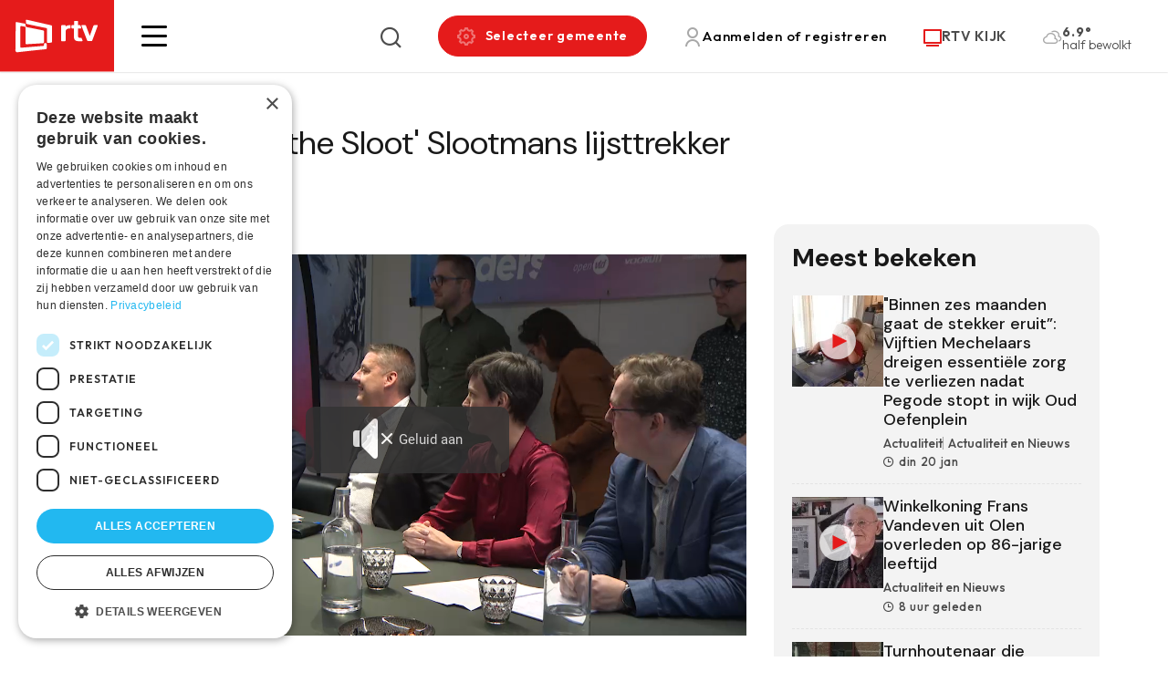

--- FILE ---
content_type: text/html; charset=UTF-8
request_url: https://www.rtv.be/ronny-vote-sloot-slootmans-lijsttrekker-samen-anders
body_size: 91843
content:


<!DOCTYPE html>
<html lang="nl" dir="ltr" prefix="og: https://ogp.me/ns#">
  <head>
    <meta charset="utf-8" />
<meta name="description" content="Ronny Slootmans wordt de nieuwe lijsttrekker van Samen Anders in Sint-Katelijne-Waver bij de gemeenteraadsverkiezingen van 2024. Katrien Willems krijgt de tweede plaats en Tom Ongena komt op drie." />
<link rel="canonical" href="https://www.rtv.be/ronny-vote-sloot-slootmans-lijsttrekker-samen-anders" />
<meta property="og:image" content="https://www.rtv.be/sites/default/files/178773_samen_anders_skw.jpg" />
<link rel="manifest" href="/manifest.json" />
<meta name="theme-color" content="#ffffff" />
<meta name="Generator" content="Drupal 10 (https://www.drupal.org)" />
<meta name="MobileOptimized" content="width" />
<meta name="HandheldFriendly" content="true" />
<meta name="viewport" content="width=device-width, initial-scale=1.0" />
<script>var ct_check_js_val = '28e39519a0c60c1d095c1a4793c221d5';var drupal_ac_antibot_cookie_value = '036818e1a9c92cc6b4f78cd1d0bbe9b8e0c534a9629948e6bd82baf763d363bc';var ct_use_cookies = 1;var ct_use_alt_cookies = 0;var ct_capture_buffer = 0;</script>
<link rel="icon" href="/themes/custom/iiotheme/favicon.ico" type="image/vnd.microsoft.icon" />

    <title>Ronny &#039;vote for the Sloot&#039; Slootmans lijsttrekker Samen Anders | RTV</title>
    <link rel="stylesheet" media="all" href="/sites/default/files/css/css_b1yLeRYv4zdd_5JEUveB2AEgAVgVV7upb5lCmxeWF7c.css?delta=0&amp;language=nl&amp;theme=iiotheme&amp;include=eJx1jkEOgzAMBD8UkSdFhljEqhNbtkNFX1_g0lMvq53RHnbFCLTishFw8QZGYy_rjJDh2ePkixORRMOOuQONHw2xDkwfTAoGu4E2z9WmAi8_s8yhc2XyhjVZHIXhlBme714xgPjRB1WUfF14gV4TNJghyRFsawWUys2bdGUMzH98Ogjfnp9cutTJ-AWDR1rx" />
<link rel="stylesheet" media="all" href="https://cdnjs.cloudflare.com/ajax/libs/normalize/8.0.1/normalize.min.css" />
<link rel="stylesheet" media="all" href="/sites/default/files/css/css_Zdl06wfEuGJM24h8Vu6nRnMIQ0tQwur3NwGzOlLYfF4.css?delta=2&amp;language=nl&amp;theme=iiotheme&amp;include=eJx1jkEOgzAMBD8UkSdFhljEqhNbtkNFX1_g0lMvq53RHnbFCLTishFw8QZGYy_rjJDh2ePkixORRMOOuQONHw2xDkwfTAoGu4E2z9WmAi8_s8yhc2XyhjVZHIXhlBme714xgPjRB1WUfF14gV4TNJghyRFsawWUys2bdGUMzH98Ogjfnp9cutTJ-AWDR1rx" />

    <script type="application/json" data-drupal-selector="drupal-settings-json">{"path":{"baseUrl":"\/","pathPrefix":"","currentPath":"node\/72108","currentPathIsAdmin":false,"isFront":false,"currentLanguage":"nl"},"pluralDelimiter":"\u0003","suppressDeprecationErrors":true,"gtag":{"tagId":"","consentMode":false,"otherIds":[],"events":[],"additionalConfigInfo":[]},"ajaxPageState":{"libraries":"[base64]","theme":"iiotheme","theme_token":null},"ajaxTrustedUrl":{"form_action_p_pvdeGsVG5zNF_XLGPTvYSKCf43t8qZYSwcfZl2uzM":true,"\/zoeken":true},"gtm":{"tagId":null,"settings":{"data_layer":"dataLayer","include_environment":false},"tagIds":["GTM-W8XM53W"]},"dataLayer":{"defaultLang":"nl","languages":{"en":{"id":"en","name":"Engels","direction":"ltr","weight":0},"nl":{"id":"nl","name":"Dutch","direction":"ltr","weight":1}}},"pwa_service_worker":{"cache_version":"2.1.0-beta7-v1","installPath":"\/service-worker-data","scope":"\/"},"s_pushengage":{"pushengage_key":"0b845060-97de-49cb-858d-e9b1503efb1f"},"statistics":{"data":{"nid":"72108"},"url":"\/core\/modules\/statistics\/statistics.php"},"search_api_autocomplete":{"search":{"auto_submit":true}},"user":{"uid":0,"permissionsHash":"283808272fda07e0b58502d9125ba8bdc34da69097faa47345ccea342cdb198e"}}</script>
<script src="/sites/default/files/js/js_oXBFKbk_LZHi8j35OmrHOB7EXKhELuSITdpMGYaRlbM.js?scope=header&amp;delta=0&amp;language=nl&amp;theme=iiotheme&amp;include=[base64]"></script>
<script src="/modules/contrib/google_tag/js/gtag.js?t8wg6x"></script>
<script src="/modules/contrib/google_tag/js/gtm.js?t8wg6x"></script>
<script src="/sites/default/files/js/js_-5lG61LWd8SUzCByv2ts_dXeNJmO_oxIEz6n35AUHcQ.js?scope=header&amp;delta=3&amp;language=nl&amp;theme=iiotheme&amp;include=[base64]"></script>

    <link rel="apple-touch-icon" sizes="180x180" href="/themes/custom/iiotheme/dist/img/favicons/apple-touch-icon.png">
    <link rel="icon" type="image/png" sizes="32x32" href="/themes/custom/iiotheme/dist/img/favicons/favicon-32x32.png">
    <link rel="icon" type="image/png" sizes="16x16" href="/themes/custom/iiotheme/dist/img/favicons/favicon-16x16.png">
    <link rel="manifest" href="/themes/custom/iiotheme/dist/img/favicons/site.webmanifest">
    <link rel="mask-icon" href="/themes/custom/iiotheme/dist/img/favicons/safari-pinned-tab.svg" color="#e51b1b">
    <meta name="msapplication-TileColor" content="#e51b1b">
    <meta name="theme-color" content="#e51b1b">
  </head>
  <body class="path-node page-node-type-article">
    <a href="#main-content" class="visually-hidden focusable skip-link">Skip to main content</a>
    <noscript><iframe src="https://www.googletagmanager.com/ns.html?id=GTM-W8XM53W"
                  height="0" width="0" style="display:none;visibility:hidden"></iframe></noscript>

      <div class="dialog-off-canvas-main-canvas" data-off-canvas-main-canvas>
    
<div class="layout-container off-canvas__content">
      <header role="banner" class="header bg-color--white">
      <div class="header__inner display-flex align-items--center">
        
  

<div id="block-iiotheme-site-branding" class="block block-system block-system-branding-block">
  
  
        <div class="block-system-branding-block__desktop">
      <a href="/" rel="home">
        <img src="/themes/custom/iiotheme/logo.svg" alt="Home"/>
      </a>
    </div>
    <div class="block-system-branding-block__mobile">
      <a href="/" rel="home">
        <img src="/themes/custom/iiotheme/dist/img/logo-mobile.svg" alt="Home" />
      </a>
    </div>
  </div>


        <div class="header__inner__content display-flex justify-content--between align-items--center">
          <div class="hamburger-wrapper">
            <a class="hamburger" role="button" data-page-overlay-trigger>
              <div class="hamburger__inner"></div>
            </a>
          </div>
          
  

<div id="block-iiotheme-customsearch" class="block block-rtv-blocks block-custom-search search-form">
  
  
      <div class="search-form__trigger" data-search-form-trigger><i class="icon icon--search"></i></div><div class="search-form__content" data-search-form-dropdown=""><div class="search-form__close" data-search-form-trigger><i class="icon icon--remove icon--standalone"></i></div><form class="views-exposed-form" data-drupal-selector="views-exposed-form-search-default" action="/zoeken" method="get" id="views-exposed-form-search-default" accept-charset="UTF-8">
  <div class="js-form-item form-item js-form-type-search-api-autocomplete form-item-zoek js-form-item-zoek">
      

<label for="edit-zoek">Zoeken </label>
        <input data-drupal-selector="edit-zoek" data-search-api-autocomplete-search="search" class="form-autocomplete form-text" data-autocomplete-path="/search_api_autocomplete/search?display=default&amp;&amp;filter=zoek" type="text" id="edit-zoek" name="zoek" value="" size="30" maxlength="128" />

        </div>
<div data-drupal-selector="edit-actions" class="form-actions js-form-wrapper form-wrapper" id="edit-actions--3">
<button data-drupal-selector="edit-submit-search" type="submit" id="edit-submit-search" value="Zoeken" class="button js-form-submit form-submit button--default">
  Zoeken 
</button>
</div>


</form>
</div>

  </div>


<div id="block-iiotheme-rtvmytown" class="block block-rtv-blocks block-my-town my-town">
  
  
      <button data-my-town-trigger="" class="button my-town__trigger"><i class="icon icon--cog icon--standalone"></i><span>Selecteer gemeente</span></button>
<div class="my-town__dropdown" data-my-town-dropdown=""><div class="my-town__close" data-my-town-trigger><i class="icon icon--remove icon--standalone"></i></div><form class="rtv-select-city" data-drupal-selector="rtv-select-city" action="/ronny-vote-sloot-slootmans-lijsttrekker-samen-anders" method="post" id="rtv-select-city" accept-charset="UTF-8">
  <div class="js-form-item form-item js-form-type-select form-item-region js-form-item-region">
      

<label for="edit-region--2">Regio </label>
        <select data-drupal-selector="edit-region" id="edit-region--2" name="region" class="form-select"><option value="0"> Alle regio&#039;s</option><option value="45">Arendonk</option><option value="66">Baarle-Hertog</option><option value="46">Balen</option><option value="64">Beerse</option><option value="60">Berlaar</option><option value="51">Bonheiden</option><option value="43">Bornem</option><option value="38">Dessel</option><option value="42">Duffel</option><option value="29">Geel</option><option value="65">Grobbendonk</option><option value="36">Heist-op-den-Berg</option><option value="30">Herentals</option><option value="50">Herenthout</option><option value="41">Herselt</option><option value="53">Hoogstraten</option><option value="40">Hulshout</option><option value="52">Kasterlee</option><option value="26">Kempen</option><option value="58">Laakdal</option><option value="33">Lier</option><option value="34">Lille</option><option value="27">Mechelen</option><option value="55">Meerhout</option><option value="56">Merksplas</option><option value="47">Mol</option><option value="62">Nijlen</option><option value="44">Olen</option><option value="59">Oud-Turnhout</option><option value="48">Putte</option><option value="63">Puurs</option><option value="74">Puurs-Sint-Amands</option><option value="35">Ravels</option><option value="57">Retie</option><option value="61">Rijkevorsel</option><option value="4">Rivierenland</option><option value="49">Sint-Amands</option><option value="54">Sint-Katelijne-Waver</option><option value="39">Turnhout</option><option value="68">Vlaanderen</option><option value="28">Vorselaar</option><option value="67">Vosselaar</option><option value="31">Westerlo</option><option value="32">Willebroek</option></select>
        </div>

<button data-drupal-selector="edit-submit" type="submit" id="edit-submit--3" name="op" value="Bewaar voorkeuren" class="button js-form-submit form-submit button--default">
  Bewaar voorkeuren 
</button>
<input autocomplete="off" data-drupal-selector="form-ytlg7zmwf13xaie7jz76mjdhskxjhignikrq3hfvmbi" type="hidden" name="form_build_id" value="form-ytLG7Zmwf13XaiE7Jz76MjDhSkXJHIGNIkRQ3HFVMbI" />
<input data-drupal-selector="edit-rtv-select-city" type="hidden" name="form_id" value="rtv_select_city" />

</form>
</div>

  </div>


<div id="block-iiotheme-rtvmyaccount" class="block block-rtv-blocks block-my-account my-account">
  
  
      <button class="button my-account__trigger" data-my-account-trigger><i class="icon icon--user icon--standalone"></i><span>Aanmelden of registreren</span></button><div class="my-account__overlay" data-my-account-overlay=""></div>
<div class="my-account__overlay-content" data-my-account-overlay-content=""><div class="my-account__overlay-content__close" data-my-account-trigger><i class="icon icon--remove icon--standalone"></i></div><div class="my-account__overlay-content__block my-account__overlay-content__login" data-my-account-login>  <h2 class="h1">Hallo</h2>
  <div class="my-account__overlay-content__description">Meld je aan om je voorkeuren te bewaren</div>
  <div class="my-account__overlay-content__form"><form class="user-login-form" data-drupal-selector="user-login-form" action="/ronny-vote-sloot-slootmans-lijsttrekker-samen-anders" method="post" id="user-login-form" accept-charset="UTF-8">
  <div class="js-form-item form-item js-form-type-email form-item-name js-form-item-name">
      

<label for="edit-name" class="js-form-required form-required">E-mail  <span class="required">*</span></label>
        <input autocorrect="none" autocapitalize="none" spellcheck="false" autofocus="autofocus" autocomplete="username" data-drupal-selector="edit-name" aria-describedby="edit-name--description" type="email" id="edit-name" name="name" value="" size="60" maxlength="254" class="form-email required" required="required" aria-required="true" />

            <div id="edit-name--description" class="description">
      Geef je e-mail adres op waarmee je geregistreerd bent.
    </div>
  </div>
<div class="js-form-item form-item js-form-type-password form-item-pass js-form-item-pass">
      

<label for="edit-pass" class="js-form-required form-required">wachtwoord  <span class="required">*</span></label>
        <input autocomplete="current-password" data-drupal-selector="edit-pass" aria-describedby="edit-pass--description" type="password" id="edit-pass" name="pass" size="60" maxlength="128" class="form-text required" required="required" aria-required="true" />

            <div id="edit-pass--description" class="description">
      Geef het wachtwoord op dat bij je e-mail adres hoort.
    </div>
  </div>
<input autocomplete="off" data-drupal-selector="form-gbalqt98wibmjot-yxfljjsczqxsjtufyj2py5ncula" type="hidden" name="form_build_id" value="form-GBalQt98WiBmJoT_yXFLJJSCZqxSjTUfyj2Py5NculA" />
<input data-drupal-selector="edit-user-login-form" type="hidden" name="form_id" value="user_login_form" />
<div data-drupal-selector="edit-actions" class="form-actions js-form-wrapper form-wrapper" id="edit-actions">
<button class="button--primary button-login button js-form-submit form-submit button--default" data-drupal-selector="edit-submit" type="submit" id="edit-submit" name="op" value="Aanmelden">
  Aanmelden 
</button>
<a href="/user/password" class="forgot-password-link">Wachtwoord vergeten?</a></div>

</form>
</div>
  <div class="my-account__overlay-content__bottom"><h3>Nog geen account? Registreer hier</h3><button data-my-account-switcher="" class="button button--default">Maak een gratis account</button>
</div>
</div><div class="my-account__overlay-content__block my-account__overlay-content__register display-none" data-my-account-register>  <h2 class="h1">Maak een account aan</h2>
  <div class="my-account__overlay-content__description">Maak hier een account aan</div>
  <div class="my-account__overlay-content__form"><form class="user-register-form user-form" data-user-info-from-browser data-drupal-selector="user-register-form" action="/ronny-vote-sloot-slootmans-lijsttrekker-samen-anders" method="post" id="user-register-form" accept-charset="UTF-8">
  <div class="field--type-string field--name-field-first-name field--widget-string-textfield js-form-wrapper form-wrapper" data-drupal-selector="edit-field-first-name-wrapper" id="edit-field-first-name-wrapper">      <div class="js-form-item form-item js-form-type-textfield form-item-field-first-name-0-value js-form-item-field-first-name-0-value">
      

<label for="edit-field-first-name-0-value" class="js-form-required form-required">Voornaam  <span class="required">*</span></label>
        <input class="js-text-full text-full form-text required" data-drupal-selector="edit-field-first-name-0-value" type="text" id="edit-field-first-name-0-value" name="field_first_name[0][value]" value="" size="60" maxlength="255" placeholder="" required="required" aria-required="true" />

        </div>

  </div>
<input autocomplete="off" data-drupal-selector="form-wcu7-fls54y-ili4svw-p-8-crchrthxnwxf9bbkhm" type="hidden" name="form_build_id" value="form-Wcu7_flS54Y_ILI4SvW_P__8-CrCHRThxNWxf9bbkHM" />
<input data-drupal-selector="edit-user-register-form" type="hidden" name="form_id" value="user_register_form" />
<div class="field--type-string field--name-field-last-name field--widget-string-textfield js-form-wrapper form-wrapper" data-drupal-selector="edit-field-last-name-wrapper" id="edit-field-last-name-wrapper">      <div class="js-form-item form-item js-form-type-textfield form-item-field-last-name-0-value js-form-item-field-last-name-0-value">
      

<label for="edit-field-last-name-0-value" class="js-form-required form-required">Familienaam  <span class="required">*</span></label>
        <input class="js-text-full text-full form-text required" data-drupal-selector="edit-field-last-name-0-value" type="text" id="edit-field-last-name-0-value" name="field_last_name[0][value]" value="" size="60" maxlength="255" placeholder="" required="required" aria-required="true" />

        </div>

  </div>
<div data-drupal-selector="edit-account" id="edit-account" class="js-form-wrapper form-wrapper"><div class="js-form-item form-item js-form-type-email form-item-mail js-form-item-mail">
      

<label for="edit-mail" class="js-form-required form-required">E-mail  <span class="required">*</span></label>
        <input data-drupal-selector="edit-mail" aria-describedby="edit-mail--description" type="email" id="edit-mail" name="mail" value="" size="60" maxlength="254" class="form-email required" required="required" aria-required="true" />

            <div id="edit-mail--description" class="description">
      Het e-mailadres wordt niet openbaar gemaakt. We sturen je enkel meldingen waarvoor jij goedkeuring hebt gegeven en meldingen die nodig zijn om je account te beheren.
    </div>
  </div>
<div class="js-form-item form-item js-form-type-select form-item-region js-form-item-region">
      

<label for="edit-region">Selecteer jouw regio </label>
        <select data-drupal-selector="edit-region" id="edit-region" name="region" class="form-select"><option value="45">Arendonk</option><option value="66">Baarle-Hertog</option><option value="46">Balen</option><option value="64">Beerse</option><option value="60">Berlaar</option><option value="51">Bonheiden</option><option value="43">Bornem</option><option value="38">Dessel</option><option value="42">Duffel</option><option value="29">Geel</option><option value="65">Grobbendonk</option><option value="36">Heist-op-den-Berg</option><option value="30">Herentals</option><option value="50">Herenthout</option><option value="41">Herselt</option><option value="53">Hoogstraten</option><option value="40">Hulshout</option><option value="52">Kasterlee</option><option value="26">Kempen</option><option value="58">Laakdal</option><option value="33">Lier</option><option value="34">Lille</option><option value="27">Mechelen</option><option value="55">Meerhout</option><option value="56">Merksplas</option><option value="47">Mol</option><option value="62">Nijlen</option><option value="44">Olen</option><option value="59">Oud-Turnhout</option><option value="48">Putte</option><option value="63">Puurs</option><option value="74">Puurs-Sint-Amands</option><option value="35">Ravels</option><option value="57">Retie</option><option value="61">Rijkevorsel</option><option value="4">Rivierenland</option><option value="49">Sint-Amands</option><option value="54">Sint-Katelijne-Waver</option><option value="39">Turnhout</option><option value="68">Vlaanderen</option><option value="28">Vorselaar</option><option value="67">Vosselaar</option><option value="31">Westerlo</option><option value="32">Willebroek</option></select>
        </div>
<fieldset class="form-item-topics fieldgroup form-composite js-form-item form-item js-form-wrapper form-wrapper" data-drupal-selector="edit-topics" id="edit-topics--wrapper">
      <legend>
    <span class="fieldset-legend">Selecteer jouw interesses</span>
  </legend>
  <div class="fieldset-wrapper">
                <div id="edit-topics" class="form-checkboxes"><div class="js-form-item form-item js-form-type-checkbox form-item-topics-197 js-form-item-topics-197">
        <input class="form-item-topics form-checkbox" data-drupal-selector="edit-topics-197" type="checkbox" id="edit-topics-197" name="topics[197]" value="197" />

        

<label for="edit-topics-197" class="option">Actualiteit en Nieuws </label>
      </div>
<div class="js-form-item form-item js-form-type-checkbox form-item-topics-200 js-form-item-topics-200">
        <input class="form-item-topics form-checkbox" data-drupal-selector="edit-topics-200" type="checkbox" id="edit-topics-200" name="topics[200]" value="200" />

        

<label for="edit-topics-200" class="option">Entertainment en ontspanning </label>
      </div>
<div class="js-form-item form-item js-form-type-checkbox form-item-topics-202 js-form-item-topics-202">
        <input class="form-item-topics form-checkbox" data-drupal-selector="edit-topics-202" type="checkbox" id="edit-topics-202" name="topics[202]" value="202" />

        

<label for="edit-topics-202" class="option">Gezondheid en welzijn </label>
      </div>
<div class="js-form-item form-item js-form-type-checkbox form-item-topics-211 js-form-item-topics-211">
        <input class="form-item-topics form-checkbox" data-drupal-selector="edit-topics-211" type="checkbox" id="edit-topics-211" name="topics[211]" value="211" />

        

<label for="edit-topics-211" class="option">Mobiliteit en Verkeer </label>
      </div>
<div class="js-form-item form-item js-form-type-checkbox form-item-topics-207 js-form-item-topics-207">
        <input class="form-item-topics form-checkbox" data-drupal-selector="edit-topics-207" type="checkbox" id="edit-topics-207" name="topics[207]" value="207" />

        

<label for="edit-topics-207" class="option">Regionale sport </label>
      </div>
</div>

          </div>
</fieldset>
</div>
<div data-drupal-selector="edit-actions" class="form-actions js-form-wrapper form-wrapper" id="edit-actions--2">
<button class="button--primary button js-form-submit form-submit button--default" data-drupal-selector="edit-submit" type="submit" id="edit-submit--2" name="op" value="Maak een nieuw account">
  Maak een nieuw account 
</button>
</div>

</form>
</div>
</div></div>

  </div>


<div id="block-iiotheme-rtvlivetv" class="block block-rtv-blocks block-live-tv live-tv">
  
  
      <div class="live-tv__trigger"><a href="/rtv-kijk"><i class="icon icon--tv icon--standalone"></i><span>RTV KIJK</span></a></div>

  </div>


<div id="block-iiotheme-rtvweather" class="block block-rtv-blocks block-weather weather">
  
  
      <div class="weather__wrapper"><div class="weather__icon"><i class="icon icon--04n"></i></div><div class="weather__content"><div class="weather__temperature">6.9°</div><div class="weather__description">half bewolkt</div></div></div>
  </div>


        </div>
      </div>
    </header>
  
  <main role="main">
    <a id="main-content" tabindex="-1"></a>

    
          <div class="layout-highlighted">
        
  <div data-drupal-messages-fallback class="hidden"></div>


      </div>
    
          <div class="layout-content">
        
  

<div id="block-iiotheme-content" class="block block-system block-system-main-block">
  
  
      

<article  data-history-node-id="72108" class="article-full" data-tms-scrolltracking-percent="0,25,50,75,100" data-tms-scrolltracking-type="reading">
  
  
  <main>
    







  
  <section  class="rtv-layouts rtv-layouts--entity-type-article rtv-layouts__detail">
    <div class="container">
      <div class="rtv-layouts__inner">
        <div class="rtv-layouts__section">
                      <div  class="rtv-layouts__region rtv-layouts__region__ad">
              

<div class="block block-rtv-blocks block-ad-content-main">
  
  
      <div class="ad-wrapper ad-wrapper__top-of-page-big"> <!-- Revive Adserver Asynchronous JS Tag - Generated with Revive Adserver v5.3.0 --><ins data-revive-zoneid="12" data-revive-categories="" data-revive-tags="" data-revive-tvshows="" data-revive-regions=""" data-revive-id="3a18b9aba30490c97b35977373bd8cbb"></ins><script async src="https://www.rtv.be/adsweb/www/delivery/asyncjs.php"></script></div>
  </div>

            </div>
                                          <div  class="rtv-layouts__region rtv-layouts__region__top">
              

<div class="block block-system block-system-breadcrumb-block">
  
  
      

  </div>


<div class="block block-layout-builder block-field-blocknodearticlefield-article-ispartner">
  
  
      

<div class="article-full__partner node-full-partner">
      
  </div>

  </div>


<div class="block block-layout-builder block-field-blocknodearticletitle">
  
  
      

<div class="article-full__title margin-children-none margin-bottom-10">
  <h1>
          Ronny &#039;vote for the Sloot&#039; Slootmans lijsttrekker Samen Anders
      </h1>
</div>

  </div>

            </div>
                                <div  class="rtv-layouts__region rtv-layouts__region__content">
              

<div class="block block-layout-builder block-field-blocknodearticlefield-date">
  
  
      

<div class="article-full__date node-full-date">
      <i class="icon icon--clock"></i>vrij 1 Dec 2023
  </div>

  </div>


<div class="block block-rtv-blocks block-header-image-video-article">
  
  
      



<div  class="article-full-visual article-full__visual">
      <div class="article-full-visual__video">
      <div class="article-full-visual__video__inner">
                  <div class="article-full-visual__video__overlay-image image-children-display-block" data-shaka-player-image>
            

<div class="media media--type-image media--view-mode-article-full">
  
  


            <div class="field field--name-field-media-image field--type-image field--label-hidden field__item">    <picture>
                  <source srcset="/sites/default/files/styles/article_full_xl/public/178773_samen_anders_skw.jpg.webp?itok=T7w3Ls6R 1x, /sites/default/files/styles/article_full_xl_x2/public/178773_samen_anders_skw.jpg.webp?itok=hJdlunWl 2x" media="all and (min-width: 1200px)" type="image/webp" width="877" height="507"/>
              <source srcset="/sites/default/files/styles/article_full_lg/public/178773_samen_anders_skw.jpg.webp?itok=3wa5u8b- 1x, /sites/default/files/styles/article_full_lg_x2/public/178773_samen_anders_skw.jpg.webp?itok=LqzQQeZe 2x" media="all and (min-width: 992px)" type="image/webp" width="680" height="399"/>
              <source srcset="/sites/default/files/styles/article_full_md/public/178773_samen_anders_skw.jpg.webp?itok=uHm4qmQg 1x" media="all and (min-width: 768px)" type="image/webp" width="565" height="326"/>
              <source srcset="/sites/default/files/styles/article_full_sm/public/178773_samen_anders_skw.jpg.webp?itok=C143Cb_W 1x" media="all and (min-width: 576px)" type="image/webp" width="737" height="541"/>
              <source srcset="/sites/default/files/styles/article_full_xs/public/178773_samen_anders_skw.jpg.webp?itok=Fu1OFbfI 1x" media="all and (min-width: 0px)" type="image/webp" width="546" height="400"/>
                  <img loading="lazy" width="546" height="400" src="/sites/default/files/styles/article_full_xs/public/178773_samen_anders_skw.jpg.webp?itok=Fu1OFbfI" />

  </picture>

</div>
      
</div>


            <div class="article-full-visual__video__play-button">
              <svg width="21" height="20" viewBox="0 0 21 20" fill="none" xmlns="http://www.w3.org/2000/svg">
<path d="M0.5 19.9999V-5.34058e-05L20.5 9.99995L0.5 19.9999Z" fill="#E51B1B"/>
</svg>
            </div>
          </div>
                <div class="article-full-visual__video__shaka" data-shaka-player-video>
          

<div class="media media--type-video media--view-mode-article-full">
  
  


            <div class="field field--name-field-streaming-url field--type-link field--label-hidden field__item"><div id="shaka-container-1" class="shaka-container" style="max-width:40em">
  <div class="adContainer adContainer1" style="position:relative;">
    <div class="resume" style="background-color:#333;padding:10px;color:#FFF;position:absolute;left:10px;top:10px;text-decoration:underline;display:none;cursor:pointer;">Afspelen</div>
  </div>
  <button class="custom-mute"><div class="icon"></div><div class="content">Geluid aan</div></button>
  <video class="video" style="width:100%;height:100%;" data-mp4="https://rtvbe.ams3.digitaloceanspaces.com/2023/20231201_samenanders_katelijne.mp4" data-num="1" data-revive-url="https://www.rtv.be/vastProxy.php?zoneId=14" data-tms-video-percent="0,25,50,75,90" playsinline>
  </video>
</div>
<div id="companion"></div>
</div>
      
</div>

        </div>
      </div>
          </div>
  
    

</div>

  </div>


<div class="block block-layout-builder block-field-blocknodearticlebody">
  
  
      

<div class="article-full__intro text-formatted text-type--lead">
      Ronny Slootmans wordt de nieuwe lijsttrekker van Samen Anders in Sint-Katelijne-Waver bij de gemeenteraadsverkiezingen van 2024. Katrien Willems krijgt de tweede plaats en Tom Ongena komt op drie.

  </div>

  </div>


<div class="block block-layout-builder block-extra-field-blocknodearticlesharing-buttons node-full-share margin-top-30">
  
          <h3>Deel dit artikel</h3>
      
      

<div class="social-sharing-buttons">
        <a href="https://www.facebook.com/sharer/sharer.php?u=https://www.rtv.be/ronny-vote-sloot-slootmans-lijsttrekker-samen-anders&amp;title=Ronny &#039;vote for the Sloot&#039; Slootmans lijsttrekker Samen Anders" target="_blank" title="Share to Facebook" aria-label="Share to Facebook" class="social-sharing-buttons__button share-facebook" rel="noopener">
      <i class="icon icon--standalone icon--facebook"></i>
    </a>
  
        <a href="https://twitter.com/intent/tweet?text=Ronny &#039;vote for the Sloot&#039; Slootmans lijsttrekker Samen Anders+https://www.rtv.be/ronny-vote-sloot-slootmans-lijsttrekker-samen-anders" target="_blank" title="Share to X" aria-label="Share to X" class="social-sharing-buttons__button share-x" rel="noopener">
      <i class="icon icon--standalone icon--twitter"></i>
    </a>
  
        <a href="https://www.linkedin.com/sharing/share-offsite/?url=https://www.rtv.be/ronny-vote-sloot-slootmans-lijsttrekker-samen-anders" target="_blank" title="Share to Linkedin" aria-label="Share to Linkedin" class="social-sharing-buttons__button share-linkedin" rel="noopener">
      <i class="icon icon--standalone icon--linkedin"></i>
    </a>
  
   <a data-share-mobile-trigger class="social-sharing-buttons__button share-mobile" href="#" title="Meer">Meer</a>
</div>

  </div>


<div class="block block-layout-builder block-field-blocknodearticlefield-paragraphs">
  
  
      

  


  <div class="pg--first paragraph pg--text paragraph--view-mode--default margin-paragraph">
                  <div class="pg--text__title margin-children-none margin-bottom-15">
          


    


  <h2 class="h3">
          

      </h2>

        </div>
                    <div class="pg--text__text">
          


            <div class="field field--name-field-text field--type-text-long field--label-hidden field__item"><p>Samen Anders ontstond elf&nbsp;jaar geleden door een samengaan van Vooruit, Open VLD en enkele onafhankelijken. De eerste zes jaar zaten ze in de meerderheid en nu al vijf jaar in de oppositie.<br />
Bij de vorige verkiezingen kreeg Ronny Slootmans de meeste voorkeurstemmen. Hij wordt dan ook de nieuwe lijsttrekker van de partij.</p>

<p>De partij wil vooral inzetten op inspraak door de burger. En ook de dossiers van openbare gebouwen willen ze nieuw leven inblazen. Volgens hen wachen al te veel gebouwen te lang op renovatie.&nbsp;</p>

<p><strong>Foto: RTV</strong></p>
</div>
      
        </div>
            
      
      </div>


  </div>


<div class="block block-rtv-blocks block-tags-list-article tags-list margin-top-30 margin-bottom-30">
  
  
      <ul><li><a href="/taxonomy/term/134" class="tag tag--type-pill">Politiek</a></li><li><a href="/regio/mechelen" class="tag tag--type-pill">Mechelen</a></li><li><a href="/regio/sint-katelijne-waver" class="tag tag--type-pill">Sint-Katelijne-Waver</a></li></ul>
  </div>


<div class="block block-rtv-blocks block-ad-content-main">
  
  
      <div class="ad-wrapper ad-wrapper__responsive-ad"><div class="ad-mobile" style="display:none;"><!-- Revive Adserver Asynchronous JS Tag - Generated with Revive Adserver v5.3.0 --><ins data-revive-zoneid="6" data-revive-categories="" data-revive-tags="" data-revive-tvshows="" data-revive-regions=""" data-revive-id="3a18b9aba30490c97b35977373bd8cbb"></ins><script async src="https://www.rtv.be/adsweb/www/delivery/asyncjs.php"></script></div><div class="ad-desktop" style="display:none;"><!-- Revive Adserver Asynchronous JS Tag - Generated with Revive Adserver v5.3.0 --><ins data-revive-zoneid="12" data-revive-categories="" data-revive-tags="" data-revive-tvshows="" data-revive-regions=""" data-revive-id="3a18b9aba30490c97b35977373bd8cbb"></ins><script async src="https://www.rtv.be/adsweb/www/delivery/asyncjs.php"></script></div></div>
  </div>

            </div>
                                <div  class="rtv-layouts__region rtv-layouts__region__sidebar">
              

<div class="most-viewed bg-color--light-grey">
  
      <h4 class="h2">Meest bekeken</h4>
    
      <div class="views-element-container"><div class="js-view-dom-id-b4a7e8392c126e5c2ced0578d758f8cb099c8034e3cd0648c7d53026a16c2458">
  
  
  

  
  
  

      <div class="views-row">






<div  data-history-node-id="133844" class="card-article card-article--type-teaser-small">
  <a href="/actualiteit-actualiteit-en-nieuws/binnen-zes-maanden-gaat-de-stekker-eruit-vijftien-mechelaars" class="card-article__wrapper">
          <div class="card-article__media image-children-display-block">
        


            <div class="field field--name-field-media-image field--type-entity-reference field--label-hidden field__item">

<div class="media media--type-image media--view-mode-article-teaser-small">
  
  


            <div class="field field--name-field-media-image field--type-image field--label-hidden field__item">    <picture>
                  <source srcset="/sites/default/files/styles/article_xs/public/22909_WhatsApp%20Image%202026-01-20%20at%2013.31.39.jpeg.webp?itok=gLAJl5BZ 1x" type="image/webp" width="100" height="100"/>
                  <img loading="lazy" srcset="/sites/default/files/styles/article_xs/public/22909_WhatsApp%20Image%202026-01-20%20at%2013.31.39.jpeg.webp?itok=gLAJl5BZ 1x" width="100" height="100" src="/sites/default/files/styles/article_xs/public/22909_WhatsApp%20Image%202026-01-20%20at%2013.31.39.jpeg.webp?itok=gLAJl5BZ" alt="Gino Van Vaeck verliest zijn essentiële zorg" title="Gino Van Vaeck verliest zijn essentiële zorg" />

  </picture>

</div>
      
</div>
</div>
      

                  <div class="card-article__play-button">
            <svg width="21" height="20" viewBox="0 0 21 20" fill="none" xmlns="http://www.w3.org/2000/svg">
<path d="M0.5 19.9999V-5.34058e-05L20.5 9.99995L0.5 19.9999Z" fill="#E51B1B"/>
</svg>
          </div>
                              </div>
        <div class="card-article__content">
              <div class="card-article__title margin-children-none">
            <h3 class="h5">
    &quot;Binnen zes maanden gaat de stekker eruit”: Vijftien Mechelaars dreigen essentiële zorg te verliezen nadat Pegode stopt in wijk Oud Oefenplein
  </h3>

        </div>
                    <div class="card-article__tags">
          
  


<div  class="tag tag--type-simple">
  Actualiteit
</div>
  


<div  class="tag tag--type-simple">
  Actualiteit en Nieuws
</div>


        </div>
                  <div class="card-article__date">
        


            <div class="field field--name-field-date field--type-datetime field--label-hidden field__item"><i class="icon icon--clock"></i>din 20 Jan</div>
      
      </div>
          </div>
  </a>

    
  

</div>
</div>
    <div class="views-row">






<div  data-history-node-id="133861" class="card-article card-article--type-teaser-small">
  <a href="/actualiteit-en-nieuws/winkelkoning-frans-vandeven-uit-olen-overleden-op-86-jarige-leeftijd" class="card-article__wrapper">
          <div class="card-article__media image-children-display-block">
        


            <div class="field field--name-field-media-image field--type-entity-reference field--label-hidden field__item">

<div class="media media--type-image media--view-mode-article-teaser-small">
  
  


            <div class="field field--name-field-media-image field--type-image field--label-hidden field__item">    <picture>
                  <source srcset="/sites/default/files/styles/article_xs/public/22929_Frans%20Vandeven%20winkelkoning%20Olen.png.webp?itok=s_noYK1T 1x" type="image/webp" width="100" height="100"/>
                  <img loading="lazy" srcset="/sites/default/files/styles/article_xs/public/22929_Frans%20Vandeven%20winkelkoning%20Olen.png.webp?itok=s_noYK1T 1x" width="100" height="100" src="/sites/default/files/styles/article_xs/public/22929_Frans%20Vandeven%20winkelkoning%20Olen.png.webp?itok=s_noYK1T" alt="Frans Vandeven winkelkoning Olen" title="Frans Vandeven winkelkoning Olen" />

  </picture>

</div>
      
</div>
</div>
      

                  <div class="card-article__play-button">
            <svg width="21" height="20" viewBox="0 0 21 20" fill="none" xmlns="http://www.w3.org/2000/svg">
<path d="M0.5 19.9999V-5.34058e-05L20.5 9.99995L0.5 19.9999Z" fill="#E51B1B"/>
</svg>
          </div>
                              </div>
        <div class="card-article__content">
              <div class="card-article__title margin-children-none">
            <h3 class="h5">
    Winkelkoning Frans Vandeven uit Olen overleden op 86-jarige leeftijd
  </h3>

        </div>
                    <div class="card-article__tags">
          
  


<div  class="tag tag--type-simple">
  Actualiteit en Nieuws
</div>


        </div>
                  <div class="card-article__date">
        


            <div class="field field--name-field-date field--type-datetime field--label-hidden field__item"><i class="icon icon--clock"></i><span class="date-ago date-ago-live" data-entity-time="1768991014"></span><span class="date-raw">woe 21 Jan</span></div>
      
      </div>
          </div>
  </a>

    
  

</div>
</div>
    <div class="views-row">






<div  data-history-node-id="133857" class="card-article card-article--type-teaser-small">
  <a href="/actualiteit-en-nieuws/turnhoutenaar-die-veroordeeld-werd-voor-aanranding-van-minderjarigen-blijkt" class="card-article__wrapper">
          <div class="card-article__media image-children-display-block">
        


            <div class="field field--name-field-media-image field--type-entity-reference field--label-hidden field__item">

<div class="media media--type-image media--view-mode-article-teaser-small">
  
  


            <div class="field field--name-field-media-image field--type-image field--label-hidden field__item">    <picture>
                  <source srcset="/sites/default/files/styles/article_xs/public/22928_meester%20school%20Schorvoort%20zedenfeiten.png.webp?itok=o-qAkRl6 1x" type="image/webp" width="100" height="100"/>
                  <img loading="lazy" srcset="/sites/default/files/styles/article_xs/public/22928_meester%20school%20Schorvoort%20zedenfeiten.png.webp?itok=o-qAkRl6 1x" width="100" height="100" src="/sites/default/files/styles/article_xs/public/22928_meester%20school%20Schorvoort%20zedenfeiten.png.webp?itok=o-qAkRl6" alt="meester school Schorvoort zedenfeiten" title="meester school Schorvoort zedenfeiten" />

  </picture>

</div>
      
</div>
</div>
      

                  <div class="card-article__play-button">
            <svg width="21" height="20" viewBox="0 0 21 20" fill="none" xmlns="http://www.w3.org/2000/svg">
<path d="M0.5 19.9999V-5.34058e-05L20.5 9.99995L0.5 19.9999Z" fill="#E51B1B"/>
</svg>
          </div>
                              </div>
        <div class="card-article__content">
              <div class="card-article__title margin-children-none">
            <h3 class="h5">
    Turnhoutenaar die veroordeeld werd voor aanranding van minderjarigen blijkt blanco strafblad te hebben
  </h3>

        </div>
                    <div class="card-article__tags">
          
  


<div  class="tag tag--type-simple">
  Actualiteit en Nieuws
</div>


        </div>
                  <div class="card-article__date">
        


            <div class="field field--name-field-date field--type-datetime field--label-hidden field__item"><i class="icon icon--clock"></i><span class="date-ago date-ago-live" data-entity-time="1768980118"></span><span class="date-raw">woe 21 Jan</span></div>
      
      </div>
          </div>
  </a>

    
  

</div>
</div>
    <div class="views-row">






<div  data-history-node-id="133832" class="card-article card-article--type-teaser-small">
  <a href="/actualiteit-en-nieuws-actualiteit/lichaam-van-vermiste-nederlander-stukken-gevonden-vakantiehuisje" class="card-article__wrapper">
          <div class="card-article__media image-children-display-block">
        


            <div class="field field--name-field-media-image field--type-entity-reference field--label-hidden field__item">

<div class="media media--type-image media--view-mode-article-teaser-small">
  
  


            <div class="field field--name-field-media-image field--type-image field--label-hidden field__item">    <picture>
                  <source srcset="/sites/default/files/styles/article_xs/public/22900_file831oc1xof8m19e6acdvn.webp?itok=5Yny8y30 1x" type="image/webp" width="100" height="100"/>
                  <img loading="lazy" srcset="/sites/default/files/styles/article_xs/public/22900_file831oc1xof8m19e6acdvn.webp?itok=5Yny8y30 1x" width="100" height="100" src="/sites/default/files/styles/article_xs/public/22900_file831oc1xof8m19e6acdvn.webp?itok=5Yny8y30" alt="Lichaam van vermiste Nederlander in stukken gevonden in vakantiehuisje in Kasterlee" title="Lichaam van vermiste Nederlander in stukken gevonden in vakantiehuisje in Kasterlee" />

  </picture>

</div>
      
</div>
</div>
      

                  <div class="card-article__play-button">
            <svg width="21" height="20" viewBox="0 0 21 20" fill="none" xmlns="http://www.w3.org/2000/svg">
<path d="M0.5 19.9999V-5.34058e-05L20.5 9.99995L0.5 19.9999Z" fill="#E51B1B"/>
</svg>
          </div>
                              </div>
        <div class="card-article__content">
              <div class="card-article__title margin-children-none">
            <h3 class="h5">
    Lichaam van vermiste Nederlander in stukken gevonden in vakantiehuisje in Kasterlee
  </h3>

        </div>
                    <div class="card-article__tags">
          
  


<div  class="tag tag--type-simple">
  Actualiteit en Nieuws
</div>
  


<div  class="tag tag--type-simple">
  Actualiteit
</div>


        </div>
                  <div class="card-article__date">
        


            <div class="field field--name-field-date field--type-datetime field--label-hidden field__item"><i class="icon icon--clock"></i>din 20 Jan</div>
      
      </div>
          </div>
  </a>

    
  

</div>
</div>
    <div class="views-row">






<div  data-history-node-id="133838" class="card-article card-article--type-teaser-small">
  <a href="/verkeer-actualiteit/lier-geeft-groen-licht-voor-fietsostrade-richting-aarschot" class="card-article__wrapper">
          <div class="card-article__media image-children-display-block">
        


            <div class="field field--name-field-media-image field--type-entity-reference field--label-hidden field__item">

<div class="media media--type-image media--view-mode-article-teaser-small">
  
  


            <div class="field field--name-field-media-image field--type-image field--label-hidden field__item">    <picture>
                  <source srcset="/sites/default/files/styles/article_xs/public/11602_fietsostrade%20geel.jpg.webp?itok=GjMMk5WP 1x" type="image/webp" width="100" height="100"/>
                  <img loading="lazy" srcset="/sites/default/files/styles/article_xs/public/11602_fietsostrade%20geel.jpg.webp?itok=GjMMk5WP 1x" width="100" height="100" src="/sites/default/files/styles/article_xs/public/11602_fietsostrade%20geel.jpg.webp?itok=GjMMk5WP" alt="fietsostrade" title="fietsostrade" />

  </picture>

</div>
      
</div>
</div>
      

                              </div>
        <div class="card-article__content">
              <div class="card-article__title margin-children-none">
            <h3 class="h5">
    Lier geeft groen licht voor fietsostrade richting Aarschot
  </h3>

        </div>
                    <div class="card-article__tags">
          
  


<div  class="tag tag--type-simple">
  Verkeer
</div>
  


<div  class="tag tag--type-simple">
  Actualiteit
</div>


        </div>
                  <div class="card-article__date">
        


            <div class="field field--name-field-date field--type-datetime field--label-hidden field__item"><i class="icon icon--clock"></i>din 20 Jan</div>
      
      </div>
          </div>
  </a>

    
  

</div>
</div>

    

  
  

  
  
</div>
</div>



  </div>

            </div>
                            </div>
      </div>
    </div>
  </section>








  
  <section  class="rtv-layouts rtv-layouts--entity-type-article rtv-layouts__detail">
    <div class="container">
      <div class="rtv-layouts__inner">
        <div class="rtv-layouts__section">
                                                    <div  class="rtv-layouts__region rtv-layouts__region__content">
              

<div class="block block-rtv-blocks block-article-detail-list">
  
  
      <div class="article-detail-list-block"><h3>Meer nieuws uit deze regio</h3><div class="views-element-container">

<div class="js-view-dom-id-1cce6adf477088b7c61a6c9b603a790be0a12ffd6230f96ce65a511068b177b9 view-article-detail-read-more">
  
  
  

  
    

  
  <div class="view-article-detail-read-more__row">






<div  data-history-node-id="133872" class="card-article card-article--type-list-image-left">
  <a href="/actualiteit-en-nieuws-gezondheid-en-welzijn/opnieuw-traditionele-damiaanactie-zondag-muizen-met" class="card-article__wrapper">
          <div class="card-article__media image-children-display-block">
        


            <div class="field field--name-field-media-image field--type-entity-reference field--label-hidden field__item">

<div class="media media--type-image media--view-mode-list-image-left-right">
  
  


            <div class="field field--name-field-media-image field--type-image field--label-hidden field__item">    <picture>
                  <source srcset="/sites/default/files/styles/list_image_left_right_md/public/22941_9.png.webp?itok=H1uH6vpu 1x, /sites/default/files/styles/list_image_left_right_md_x2/public/22941_9.webp?itok=PH6Xne-N 2x" media="all and (min-width: 768px)" width="224" height="127" type="image/webp"/>
              <source srcset="/sites/default/files/styles/list_image_left_right_md/public/22941_9.png.webp?itok=H1uH6vpu 1x, /sites/default/files/styles/list_image_left_right_md_x2/public/22941_9.png?itok=PH6Xne-N 2x" media="all and (min-width: 768px)" width="224" height="127"/>
              <source srcset="/sites/default/files/styles/article_xs/public/22941_9.png.webp?itok=B1bUSRRP 1x" media="all and (min-width: 0px)" type="image/webp" width="100" height="100"/>
                  <img loading="lazy" width="100" height="100" src="/sites/default/files/styles/article_xs/public/22941_9.png.webp?itok=B1bUSRRP" alt="Opnieuw Damiaanactie in Muizen" title="Opnieuw Damiaanactie in Muizen" />

  </picture>

</div>
      
</div>
</div>
      

                  <div class="card-article__play-button">
            <svg width="21" height="20" viewBox="0 0 21 20" fill="none" xmlns="http://www.w3.org/2000/svg">
<path d="M0.5 19.9999V-5.34058e-05L20.5 9.99995L0.5 19.9999Z" fill="#E51B1B"/>
</svg>
          </div>
                              </div>
        <div class="card-article__content">
              <div class="card-article__title margin-children-none">
            <h3 class="h5">
    Opnieuw traditionele Damiaanactie zondag in Muizen met familie Ronaldo op vaste plek
  </h3>

        </div>
                    <div class="card-article__tags">
          
  


<div  class="tag tag--type-simple">
  Actualiteit en Nieuws
</div>
  


<div  class="tag tag--type-simple">
  Gezondheid en welzijn
</div>


        </div>
                  <div class="card-article__date">
        


            <div class="field field--name-field-date field--type-datetime field--label-hidden field__item"><i class="icon icon--clock"></i><span class="date-ago-live" data-entity-time="1769016017"></span></div>
      
      </div>
          </div>
  </a>

    
  

</div>
</div>
  <div class="view-article-detail-read-more__row">






<div  data-history-node-id="133866" class="card-article card-article--type-list-image-left">
  <a href="/regionale-sport/kv-mechelen-heeft-een-doel-tegen-westerlo-de-drie-punten-pakken" class="card-article__wrapper">
          <div class="card-article__media image-children-display-block">
        


            <div class="field field--name-field-media-image field--type-entity-reference field--label-hidden field__item">

<div class="media media--type-image media--view-mode-list-image-left-right">
  
  


            <div class="field field--name-field-media-image field--type-image field--label-hidden field__item">    <picture>
                  <source srcset="/sites/default/files/styles/list_image_left_right_md/public/22936_KV%20Mechelen%20training%202026.jpg.webp?itok=hIZTQaR2 1x, /sites/default/files/styles/list_image_left_right_md_x2/public/22936_KV%20Mechelen%20training%202026.webp?itok=Rnx8HNJo 2x" media="all and (min-width: 768px)" width="224" height="127" type="image/webp"/>
              <source srcset="/sites/default/files/styles/list_image_left_right_md/public/22936_KV%20Mechelen%20training%202026.jpg.webp?itok=hIZTQaR2 1x, /sites/default/files/styles/list_image_left_right_md_x2/public/22936_KV%20Mechelen%20training%202026.jpg?itok=Rnx8HNJo 2x" media="all and (min-width: 768px)" width="224" height="127"/>
              <source srcset="/sites/default/files/styles/article_xs/public/22936_KV%20Mechelen%20training%202026.jpg.webp?itok=LIowz44G 1x" media="all and (min-width: 0px)" type="image/webp" width="100" height="100"/>
                  <img loading="lazy" width="100" height="100" src="/sites/default/files/styles/article_xs/public/22936_KV%20Mechelen%20training%202026.jpg.webp?itok=LIowz44G" alt="KV Mechelen training 2026" title="KV Mechelen training 2026" />

  </picture>

</div>
      
</div>
</div>
      

                  <div class="card-article__play-button">
            <svg width="21" height="20" viewBox="0 0 21 20" fill="none" xmlns="http://www.w3.org/2000/svg">
<path d="M0.5 19.9999V-5.34058e-05L20.5 9.99995L0.5 19.9999Z" fill="#E51B1B"/>
</svg>
          </div>
                              </div>
        <div class="card-article__content">
              <div class="card-article__title margin-children-none">
            <h3 class="h5">
    KV Mechelen heeft één doel tegen Westerlo: &quot;De drie punten pakken&quot;
  </h3>

        </div>
                    <div class="card-article__tags">
          
  


<div  class="tag tag--type-simple">
  Regionale sport
</div>


        </div>
                  <div class="card-article__date">
        


            <div class="field field--name-field-date field--type-datetime field--label-hidden field__item"><i class="icon icon--clock"></i><span class="date-ago-live" data-entity-time="1769001862"></span></div>
      
      </div>
          </div>
  </a>

    
  

</div>
</div>
  <div class="view-article-detail-read-more__row">






<div  data-history-node-id="133849" class="card-article card-article--type-list-image-left">
  <a href="/actualiteit-en-nieuws/drie-zeer-jonge-verdachten-opgepakt-voor-brandstichting-en-vandalisme-met" class="card-article__wrapper">
          <div class="card-article__media image-children-display-block">
        


            <div class="field field--name-field-media-image field--type-entity-reference field--label-hidden field__item">

<div class="media media--type-image media--view-mode-list-image-left-right">
  
  


            <div class="field field--name-field-media-image field--type-image field--label-hidden field__item">    <picture>
                  <source srcset="/sites/default/files/styles/list_image_left_right_md/public/10105_vuurwerk%20school%20Turnhout.jpg.webp?itok=syAxf47W 1x, /sites/default/files/styles/list_image_left_right_md_x2/public/10105_vuurwerk%20school%20Turnhout.webp?itok=zG3hNPSq 2x" media="all and (min-width: 768px)" width="224" height="127" type="image/webp"/>
              <source srcset="/sites/default/files/styles/list_image_left_right_md/public/10105_vuurwerk%20school%20Turnhout.jpg.webp?itok=syAxf47W 1x, /sites/default/files/styles/list_image_left_right_md_x2/public/10105_vuurwerk%20school%20Turnhout.jpg?itok=zG3hNPSq 2x" media="all and (min-width: 768px)" width="224" height="127"/>
              <source srcset="/sites/default/files/styles/article_xs/public/10105_vuurwerk%20school%20Turnhout.jpg.webp?itok=_mD41AHk 1x" media="all and (min-width: 0px)" type="image/webp" width="100" height="100"/>
                  <img loading="lazy" width="100" height="100" src="/sites/default/files/styles/article_xs/public/10105_vuurwerk%20school%20Turnhout.jpg.webp?itok=_mD41AHk" alt="vuurwerk " title="vuurwerk " />

  </picture>

</div>
      
</div>
</div>
      

                              </div>
        <div class="card-article__content">
              <div class="card-article__title margin-children-none">
            <h3 class="h5">
    Drie (zeer jonge) verdachten opgepakt voor brandstichting en vandalisme met nieuwjaar
  </h3>

        </div>
                    <div class="card-article__tags">
          
  


<div  class="tag tag--type-simple">
  Actualiteit en Nieuws
</div>


        </div>
                  <div class="card-article__date">
        


            <div class="field field--name-field-date field--type-datetime field--label-hidden field__item"><i class="icon icon--clock"></i>din 20 Jan</div>
      
      </div>
          </div>
  </a>

    
  

</div>
</div>
  <div class="view-article-detail-read-more__row">






<div  data-history-node-id="133858" class="card-article card-article--type-list-image-left">
  <a href="/actualiteit-en-nieuws/fietser-rijdt-gewoon-door-na-botsing-waarbij-60-jarige-vrouw-gewond-raakt" class="card-article__wrapper">
          <div class="card-article__media image-children-display-block">
        


            <div class="field field--name-field-media-image field--type-entity-reference field--label-hidden field__item">

<div class="media media--type-image media--view-mode-list-image-left-right">
  
  


            <div class="field field--name-field-media-image field--type-image field--label-hidden field__item">    <picture>
                  <source srcset="/sites/default/files/styles/list_image_left_right_md/public/2263_elektrische%20fiets%20alg4.jpg.webp?itok=47bprs80 1x, /sites/default/files/styles/list_image_left_right_md_x2/public/2263_elektrische%20fiets%20alg4.webp?itok=zqhY27MB 2x" media="all and (min-width: 768px)" width="224" height="127" type="image/webp"/>
              <source srcset="/sites/default/files/styles/list_image_left_right_md/public/2263_elektrische%20fiets%20alg4.jpg.webp?itok=47bprs80 1x, /sites/default/files/styles/list_image_left_right_md_x2/public/2263_elektrische%20fiets%20alg4.jpg?itok=zqhY27MB 2x" media="all and (min-width: 768px)" width="224" height="127"/>
              <source srcset="/sites/default/files/styles/article_xs/public/2263_elektrische%20fiets%20alg4.jpg.webp?itok=KqrCE5pr 1x" media="all and (min-width: 0px)" type="image/webp" width="100" height="100"/>
                  <img loading="lazy" width="100" height="100" src="/sites/default/files/styles/article_xs/public/2263_elektrische%20fiets%20alg4.jpg.webp?itok=KqrCE5pr" alt="Elektrische fiets" title="Elektrische fiets" />

  </picture>

</div>
      
</div>
</div>
      

                              </div>
        <div class="card-article__content">
              <div class="card-article__title margin-children-none">
            <h3 class="h5">
    Fietser rijdt gewoon door na botsing waarbij 60-jarige vrouw gewond raakt
  </h3>

        </div>
                    <div class="card-article__tags">
          
  


<div  class="tag tag--type-simple">
  Actualiteit en Nieuws
</div>


        </div>
                  <div class="card-article__date">
        


            <div class="field field--name-field-date field--type-datetime field--label-hidden field__item"><i class="icon icon--clock"></i><span class="date-ago-live" data-entity-time="1768982046"></span></div>
      
      </div>
          </div>
  </a>

    
  

</div>
</div>
  <div class="view-article-detail-read-more__row">






<div  data-history-node-id="133856" class="card-article card-article--type-list-image-left">
  <a href="/actualiteit-en-nieuws-entertainment-en-ontspanning/bibliotheek-het-predikheren-bereikt-kaap-van" class="card-article__wrapper">
          <div class="card-article__media image-children-display-block">
        


            <div class="field field--name-field-media-image field--type-entity-reference field--label-hidden field__item">

<div class="media media--type-image media--view-mode-list-image-left-right">
  
  


            <div class="field field--name-field-media-image field--type-image field--label-hidden field__item">    <picture>
                  <source srcset="/sites/default/files/styles/list_image_left_right_md/public/22927_Het%20Predikheren%20bibliotheek%20Mechelen.png.webp?itok=86Wbazlp 1x, /sites/default/files/styles/list_image_left_right_md_x2/public/22927_Het%20Predikheren%20bibliotheek%20Mechelen.webp?itok=dbdNBUwc 2x" media="all and (min-width: 768px)" width="224" height="127" type="image/webp"/>
              <source srcset="/sites/default/files/styles/list_image_left_right_md/public/22927_Het%20Predikheren%20bibliotheek%20Mechelen.png.webp?itok=86Wbazlp 1x, /sites/default/files/styles/list_image_left_right_md_x2/public/22927_Het%20Predikheren%20bibliotheek%20Mechelen.png?itok=dbdNBUwc 2x" media="all and (min-width: 768px)" width="224" height="127"/>
              <source srcset="/sites/default/files/styles/article_xs/public/22927_Het%20Predikheren%20bibliotheek%20Mechelen.png.webp?itok=aSeaCue8 1x" media="all and (min-width: 0px)" type="image/webp" width="100" height="100"/>
                  <img loading="lazy" width="100" height="100" src="/sites/default/files/styles/article_xs/public/22927_Het%20Predikheren%20bibliotheek%20Mechelen.png.webp?itok=aSeaCue8" alt="Het Predikheren bibliotheek Mechelen" title="Het Predikheren bibliotheek Mechelen" />

  </picture>

</div>
      
</div>
</div>
      

                              </div>
        <div class="card-article__content">
              <div class="card-article__title margin-children-none">
            <h3 class="h5">
    Bibliotheek Het Predikheren bereikt kaap van 21.000 leden: &quot;Lezen is aantrekkelijker dan ooit&quot;
  </h3>

        </div>
                    <div class="card-article__tags">
          
  


<div  class="tag tag--type-simple">
  Actualiteit en Nieuws
</div>
  


<div  class="tag tag--type-simple">
  Entertainment en ontspanning
</div>


        </div>
                  <div class="card-article__date">
        


            <div class="field field--name-field-date field--type-datetime field--label-hidden field__item"><i class="icon icon--clock"></i><span class="date-ago-live" data-entity-time="1768978951"></span></div>
      
      </div>
          </div>
  </a>

    
  

</div>
</div>

    

  
  

  
  
</div>
</div>
</div><div class="article-detail-list-block"><h3>Ook interessant voor jou</h3><div class="views-element-container">

<div class="js-view-dom-id-f811c545f05a4643c74d692ac29046016e03dbf1295a38bcc2a0d20252da97d5 view-article-detail-read-more">
  
  
  

  
    

  
  <div class="view-article-detail-read-more__row">






<div  data-history-node-id="74428" class="card-article card-article--type-list-image-left">
  <a href="/groen-kasterlee-deelt-valentreinkaartjes-uit-aan-pendelaars" class="card-article__wrapper">
          <div class="card-article__media image-children-display-block">
        


            <div class="field field--name-field-media-image field--type-entity-reference field--label-hidden field__item">

<div class="media media--type-image media--view-mode-list-image-left-right">
  
  


            <div class="field field--name-field-media-image field--type-image field--label-hidden field__item">    <picture>
                  <source srcset="/sites/default/files/styles/list_image_left_right_md/public/182179_actie_foto_groen_tielen_1402.jpg.webp?itok=jOyN0tuW 1x, /sites/default/files/styles/list_image_left_right_md_x2/public/182179_actie_foto_groen_tielen_1402.webp?itok=4LLKGBdP 2x" media="all and (min-width: 768px)" width="224" height="127" type="image/webp"/>
              <source srcset="/sites/default/files/styles/list_image_left_right_md/public/182179_actie_foto_groen_tielen_1402.jpg.webp?itok=jOyN0tuW 1x, /sites/default/files/styles/list_image_left_right_md_x2/public/182179_actie_foto_groen_tielen_1402.jpg?itok=4LLKGBdP 2x" media="all and (min-width: 768px)" width="224" height="127"/>
              <source srcset="/sites/default/files/styles/article_xs/public/182179_actie_foto_groen_tielen_1402.jpg.webp?itok=_jafxWH1 1x" media="all and (min-width: 0px)" type="image/webp" width="100" height="100"/>
                  <img loading="lazy" width="100" height="100" src="/sites/default/files/styles/article_xs/public/182179_actie_foto_groen_tielen_1402.jpg.webp?itok=_jafxWH1" alt="" />

  </picture>

</div>
      
</div>
</div>
      

                              </div>
        <div class="card-article__content">
              <div class="card-article__title margin-children-none">
            <h3 class="h5">
    Groen Kasterlee deelt &#039;Valentreinkaartjes&#039; uit aan pendelaars 
  </h3>

        </div>
                        <div class="card-article__date">
        


            <div class="field field--name-field-date field--type-datetime field--label-hidden field__item"><i class="icon icon--clock"></i>woe 14 Feb 2024</div>
      
      </div>
          </div>
  </a>

    
  

</div>
</div>
  <div class="view-article-detail-read-more__row">






<div  data-history-node-id="74425" class="card-article card-article--type-list-image-left">
  <a href="/toekomst2590-groen-berlaar-naar-de-stembus" class="card-article__wrapper">
          <div class="card-article__media image-children-display-block">
        


            <div class="field field--name-field-media-image field--type-entity-reference field--label-hidden field__item">

<div class="media media--type-image media--view-mode-list-image-left-right">
  
  


            <div class="field field--name-field-media-image field--type-image field--label-hidden field__item">    <picture>
                  <source srcset="/sites/default/files/styles/list_image_left_right_md/public/182176_groenberlaar_aftrap_1402.jpg.webp?itok=1hwctOMe 1x, /sites/default/files/styles/list_image_left_right_md_x2/public/182176_groenberlaar_aftrap_1402.webp?itok=0lcJpoWj 2x" media="all and (min-width: 768px)" width="224" height="127" type="image/webp"/>
              <source srcset="/sites/default/files/styles/list_image_left_right_md/public/182176_groenberlaar_aftrap_1402.jpg.webp?itok=1hwctOMe 1x, /sites/default/files/styles/list_image_left_right_md_x2/public/182176_groenberlaar_aftrap_1402.jpg?itok=0lcJpoWj 2x" media="all and (min-width: 768px)" width="224" height="127"/>
              <source srcset="/sites/default/files/styles/article_xs/public/182176_groenberlaar_aftrap_1402.jpg.webp?itok=YkOEDWSR 1x" media="all and (min-width: 0px)" type="image/webp" width="100" height="100"/>
                  <img loading="lazy" width="100" height="100" src="/sites/default/files/styles/article_xs/public/182176_groenberlaar_aftrap_1402.jpg.webp?itok=YkOEDWSR" alt="" />

  </picture>

</div>
      
</div>
</div>
      

                              </div>
        <div class="card-article__content">
              <div class="card-article__title margin-children-none">
            <h3 class="h5">
    TOEKOMST2590: Groen Berlaar naar de stembus 
  </h3>

        </div>
                        <div class="card-article__date">
        


            <div class="field field--name-field-date field--type-datetime field--label-hidden field__item"><i class="icon icon--clock"></i>woe 14 Feb 2024</div>
      
      </div>
          </div>
  </a>

    
  

</div>
</div>
  <div class="view-article-detail-read-more__row">






<div  data-history-node-id="73868" class="card-article card-article--type-list-image-left">
  <a href="/groen-wordt-groen-pro-nijlen" class="card-article__wrapper">
          <div class="card-article__media image-children-display-block">
        


            <div class="field field--name-field-media-image field--type-entity-reference field--label-hidden field__item">

<div class="media media--type-image media--view-mode-list-image-left-right">
  
  


            <div class="field field--name-field-media-image field--type-image field--label-hidden field__item">    <picture>
                  <source srcset="/sites/default/files/styles/list_image_left_right_md/public/182070_groen_en_pro_nijlen_foto_groen_en_pro.jpg.webp?itok=vNRbpcmF 1x, /sites/default/files/styles/list_image_left_right_md_x2/public/182070_groen_en_pro_nijlen_foto_groen_en_pro.webp?itok=zRXYOiwR 2x" media="all and (min-width: 768px)" width="224" height="127" type="image/webp"/>
              <source srcset="/sites/default/files/styles/list_image_left_right_md/public/182070_groen_en_pro_nijlen_foto_groen_en_pro.jpg.webp?itok=vNRbpcmF 1x, /sites/default/files/styles/list_image_left_right_md_x2/public/182070_groen_en_pro_nijlen_foto_groen_en_pro.jpg?itok=zRXYOiwR 2x" media="all and (min-width: 768px)" width="224" height="127"/>
              <source srcset="/sites/default/files/styles/article_xs/public/182070_groen_en_pro_nijlen_foto_groen_en_pro.jpg.webp?itok=Io-dPCsl 1x" media="all and (min-width: 0px)" type="image/webp" width="100" height="100"/>
                  <img loading="lazy" width="100" height="100" src="/sites/default/files/styles/article_xs/public/182070_groen_en_pro_nijlen_foto_groen_en_pro.jpg.webp?itok=Io-dPCsl" alt="groen_en_pro_nijlen_foto_groen_en_pro.jpg" />

  </picture>

</div>
      
</div>
</div>
      

                              </div>
        <div class="card-article__content">
              <div class="card-article__title margin-children-none">
            <h3 class="h5">
    Groen wordt Groen &amp; Pro in Nijlen
  </h3>

        </div>
                        <div class="card-article__date">
        


            <div class="field field--name-field-date field--type-datetime field--label-hidden field__item"><i class="icon icon--clock"></i>maa 12 Feb 2024</div>
      
      </div>
          </div>
  </a>

    
  

</div>
</div>
  <div class="view-article-detail-read-more__row">






<div  data-history-node-id="73821" class="card-article card-article--type-list-image-left">
  <a href="/met-lef-komt-er-een-nieuwe-partij-op-lilse-kieslijst" class="card-article__wrapper">
          <div class="card-article__media image-children-display-block">
        


            <div class="field field--name-field-media-image field--type-entity-reference field--label-hidden field__item">

<div class="media media--type-image media--view-mode-list-image-left-right">
  
  


            <div class="field field--name-field-media-image field--type-image field--label-hidden field__item">    <picture>
                  <source srcset="/sites/default/files/styles/list_image_left_right_md/public/181956_nieuwe_partij_lef_lille_090224_gva.jpg.webp?itok=QK1hgRu7 1x, /sites/default/files/styles/list_image_left_right_md_x2/public/181956_nieuwe_partij_lef_lille_090224_gva.webp?itok=zyAmEc7Z 2x" media="all and (min-width: 768px)" width="224" height="127" type="image/webp"/>
              <source srcset="/sites/default/files/styles/list_image_left_right_md/public/181956_nieuwe_partij_lef_lille_090224_gva.jpg.webp?itok=QK1hgRu7 1x, /sites/default/files/styles/list_image_left_right_md_x2/public/181956_nieuwe_partij_lef_lille_090224_gva.jpg?itok=zyAmEc7Z 2x" media="all and (min-width: 768px)" width="224" height="127"/>
              <source srcset="/sites/default/files/styles/article_xs/public/181956_nieuwe_partij_lef_lille_090224_gva.jpg.webp?itok=LW0aTwj4 1x" media="all and (min-width: 0px)" type="image/webp" width="100" height="100"/>
                  <img loading="lazy" width="100" height="100" src="/sites/default/files/styles/article_xs/public/181956_nieuwe_partij_lef_lille_090224_gva.jpg.webp?itok=LW0aTwj4" alt="nieuwe_partij_lef_lille_090224_gva.jpg" />

  </picture>

</div>
      
</div>
</div>
      

                              </div>
        <div class="card-article__content">
              <div class="card-article__title margin-children-none">
            <h3 class="h5">
    Met LEF komt er een nieuwe partij op Lilse kieslijst
  </h3>

        </div>
                        <div class="card-article__date">
        


            <div class="field field--name-field-date field--type-datetime field--label-hidden field__item"><i class="icon icon--clock"></i>vrij 9 Feb 2024</div>
      
      </div>
          </div>
  </a>

    
  

</div>
</div>
  <div class="view-article-detail-read-more__row">






<div  data-history-node-id="73705" class="card-article card-article--type-list-image-left">
  <a href="/blokkade-aan-e34-weg-snelweg-weer-vrij" class="card-article__wrapper">
          <div class="card-article__media image-children-display-block">
        


            <div class="field field--name-field-media-image field--type-entity-reference field--label-hidden field__item">

<div class="media media--type-image media--view-mode-list-image-left-right">
  
  


            <div class="field field--name-field-media-image field--type-image field--label-hidden field__item">    <picture>
                  <source srcset="/sites/default/files/styles/list_image_left_right_md/public/181717_02-02-2024_e34_postel_boeren.jpg.webp?itok=8EbHvJFc 1x, /sites/default/files/styles/list_image_left_right_md_x2/public/181717_02-02-2024_e34_postel_boeren.webp?itok=Z9SAZC5e 2x" media="all and (min-width: 768px)" width="224" height="127" type="image/webp"/>
              <source srcset="/sites/default/files/styles/list_image_left_right_md/public/181717_02-02-2024_e34_postel_boeren.jpg.webp?itok=8EbHvJFc 1x, /sites/default/files/styles/list_image_left_right_md_x2/public/181717_02-02-2024_e34_postel_boeren.jpg?itok=Z9SAZC5e 2x" media="all and (min-width: 768px)" width="224" height="127"/>
              <source srcset="/sites/default/files/styles/article_xs/public/181717_02-02-2024_e34_postel_boeren.jpg.webp?itok=wymF6LXL 1x" media="all and (min-width: 0px)" type="image/webp" width="100" height="100"/>
                  <img loading="lazy" width="100" height="100" src="/sites/default/files/styles/article_xs/public/181717_02-02-2024_e34_postel_boeren.jpg.webp?itok=wymF6LXL" alt="02-02-2024_e34_postel_boeren.jpg" />

  </picture>

</div>
      
</div>
</div>
      

                              </div>
        <div class="card-article__content">
              <div class="card-article__title margin-children-none">
            <h3 class="h5">
    Blokkade aan E34 weg, snelweg weer vrij
  </h3>

        </div>
                        <div class="card-article__date">
        


            <div class="field field--name-field-date field--type-datetime field--label-hidden field__item"><i class="icon icon--clock"></i>zat 3 Feb 2024</div>
      
      </div>
          </div>
  </a>

    
  

</div>
</div>

    

  
  

  
  
</div>
</div>
</div>
  </div>

            </div>
                                <div  class="rtv-layouts__region rtv-layouts__region__sidebar">
              

<div class="block block-rtv-blocks block-ad-content-main">
  
  
      <div class="ad-wrapper ad-wrapper__sidebar-right"> <!-- Revive Adserver Asynchronous JS Tag - Generated with Revive Adserver v5.3.0 --><ins data-revive-zoneid="11" data-revive-categories="" data-revive-tags="" data-revive-tvshows="" data-revive-regions=""" data-revive-id="3a18b9aba30490c97b35977373bd8cbb"></ins><script async src="https://www.rtv.be/adsweb/www/delivery/asyncjs.php"></script></div>
  </div>

            </div>
                            </div>
      </div>
    </div>
  </section>

  </main>
</article>

  </div>


<div id="block-iiotheme-newslettersubscription" class="block block-rtv-blocks block-newsletter">
  
  
      <div class="newsletter-subscription bg-color--light-grey">
  <div class="container">
    <div class="newsletter-subscription__inner flex-wrapper--md align-items--md--center">
              <div class="newsletter-subscription__title margin-children-none flex-item--md--4">
          <h2>Meld je aan voor onze nieuwsbrief</h2>
        </div>
                    <div class="newsletter-subscription__form flex-item--md--8">
          <form class="rtv-newsletter-subscribe" data-drupal-selector="rtv-newsletter-subscribe" action="/ronny-vote-sloot-slootmans-lijsttrekker-samen-anders" method="post" id="rtv-newsletter-subscribe" accept-charset="UTF-8">
  <div class="js-form-item form-item js-form-type-select form-item-region js-form-item-region">
      

<label for="edit-region">Selecteer jouw regio </label>
        <select data-drupal-selector="edit-region" id="edit-region" name="region" class="form-select"><option value="0"> Alle regio&#039;s</option><option value="45">Arendonk</option><option value="66">Baarle-Hertog</option><option value="46">Balen</option><option value="64">Beerse</option><option value="60">Berlaar</option><option value="51">Bonheiden</option><option value="43">Bornem</option><option value="38">Dessel</option><option value="42">Duffel</option><option value="29">Geel</option><option value="65">Grobbendonk</option><option value="36">Heist-op-den-Berg</option><option value="30">Herentals</option><option value="50">Herenthout</option><option value="41">Herselt</option><option value="53">Hoogstraten</option><option value="40">Hulshout</option><option value="52">Kasterlee</option><option value="26">Kempen</option><option value="58">Laakdal</option><option value="33">Lier</option><option value="34">Lille</option><option value="27">Mechelen</option><option value="55">Meerhout</option><option value="56">Merksplas</option><option value="47">Mol</option><option value="62">Nijlen</option><option value="44">Olen</option><option value="59">Oud-Turnhout</option><option value="48">Putte</option><option value="63">Puurs</option><option value="74">Puurs-Sint-Amands</option><option value="35">Ravels</option><option value="57">Retie</option><option value="61">Rijkevorsel</option><option value="4">Rivierenland</option><option value="49">Sint-Amands</option><option value="54">Sint-Katelijne-Waver</option><option value="39">Turnhout</option><option value="68">Vlaanderen</option><option value="28">Vorselaar</option><option value="67">Vosselaar</option><option value="31">Westerlo</option><option value="32">Willebroek</option></select>
        </div>
<fieldset class="form-item-interests fieldgroup form-composite js-form-item form-item js-form-wrapper form-wrapper" data-drupal-selector="edit-interests" id="edit-interests--wrapper">
      <legend>
    <span class="fieldset-legend">Selecteer jouw interesses</span>
  </legend>
  <div class="fieldset-wrapper">
                <div id="edit-interests" class="form-checkboxes"><div class="js-form-item form-item js-form-type-checkbox form-item-interests-197 js-form-item-interests-197">
        <input class="form-item-interests form-checkbox" data-drupal-selector="edit-interests-197" type="checkbox" id="edit-interests-197" name="interests[197]" value="197" />

        

<label for="edit-interests-197" class="option">Actualiteit en Nieuws </label>
      </div>
<div class="js-form-item form-item js-form-type-checkbox form-item-interests-200 js-form-item-interests-200">
        <input class="form-item-interests form-checkbox" data-drupal-selector="edit-interests-200" type="checkbox" id="edit-interests-200" name="interests[200]" value="200" />

        

<label for="edit-interests-200" class="option">Entertainment en ontspanning </label>
      </div>
<div class="js-form-item form-item js-form-type-checkbox form-item-interests-202 js-form-item-interests-202">
        <input class="form-item-interests form-checkbox" data-drupal-selector="edit-interests-202" type="checkbox" id="edit-interests-202" name="interests[202]" value="202" />

        

<label for="edit-interests-202" class="option">Gezondheid en welzijn </label>
      </div>
<div class="js-form-item form-item js-form-type-checkbox form-item-interests-211 js-form-item-interests-211">
        <input class="form-item-interests form-checkbox" data-drupal-selector="edit-interests-211" type="checkbox" id="edit-interests-211" name="interests[211]" value="211" />

        

<label for="edit-interests-211" class="option">Mobiliteit en Verkeer </label>
      </div>
<div class="js-form-item form-item js-form-type-checkbox form-item-interests-207 js-form-item-interests-207">
        <input class="form-item-interests form-checkbox" data-drupal-selector="edit-interests-207" type="checkbox" id="edit-interests-207" name="interests[207]" value="207" />

        

<label for="edit-interests-207" class="option">Regionale sport </label>
      </div>
</div>

          </div>
</fieldset>
<div class="form-item-inputs js-form-wrapper form-wrapper" data-drupal-selector="edit-inputs" id="edit-inputs"><div class="js-form-item form-item js-form-type-textfield form-item-first-name js-form-item-first-name">
      

<label for="edit-first-name" class="js-form-required form-required">Voornaam  <span class="required">*</span></label>
        <input data-drupal-selector="edit-first-name" type="text" id="edit-first-name" name="first_name" value="" size="60" maxlength="128" class="form-text required" required="required" aria-required="true" />

        </div>
<div class="js-form-item form-item js-form-type-textfield form-item-last-name js-form-item-last-name">
      

<label for="edit-last-name" class="js-form-required form-required">Familienaam  <span class="required">*</span></label>
        <input data-drupal-selector="edit-last-name" type="text" id="edit-last-name" name="last_name" value="" size="60" maxlength="128" class="form-text required" required="required" aria-required="true" />

        </div>
<div class="js-form-item form-item js-form-type-email form-item-email js-form-item-email">
      

<label for="edit-email" class="js-form-required form-required">E-mail  <span class="required">*</span></label>
        <input data-drupal-selector="edit-email" type="email" id="edit-email" name="email" value="" size="60" maxlength="254" class="form-email required" required="required" aria-required="true" />

        </div>
</div>

<button data-drupal-selector="edit-submit" type="submit" id="edit-submit" name="op" value="Schrijf je in op de nieuwsbrief" class="button js-form-submit form-submit button--default">
  Schrijf je in op de nieuwsbrief 
</button>
<input autocomplete="off" data-drupal-selector="form-hb7iufygfbulw3ankp9hbt3bpgqljcrnuswyykw4xc8" type="hidden" name="form_build_id" value="form-hb7IufYGfBuLW3Ankp9HbT3bpgQLjcRnUswYykW4XC8" />
<input data-drupal-selector="edit-rtv-newsletter-subscribe" type="hidden" name="form_id" value="rtv_newsletter_subscribe" />

</form>

        </div>
          </div>
  </div>
</div>

  </div>


      </div>
      </main>

  <footer role="contentinfo" class="footer bg-color--secondary">
    <div class="footer__inner">
              <div class="footer__columns">
          <div class="container">
            <div class="footer__columns__inner">
                              <div class="footer__column footer__column--1">
                  

                </div>
                                            <div class="footer__column footer__column--2">
                  
  

<div id="block-iiotheme-footer-about" class="block block-menu navigation menu--footer-about">
  
      <h2>Over RTV</h2>
    
      

              <ul class="menu">
              
      <li class="menu-item menu-item--level-1">
        <a href="/algemene-info-rtv-tv-plus" data-drupal-link-system-path="node/34">Algemene info</a>
              </li>
          
      <li class="menu-item menu-item--level-1">
        <a href="/over-rtv/onze-nieuwsankers" data-drupal-link-system-path="node/31">Nieuwsankers</a>
              </li>
          
      <li class="menu-item menu-item--level-1">
        <a href="/over-rtv/wie-wie" data-drupal-link-system-path="node/33">Medewerkers</a>
              </li>
          
      <li class="menu-item menu-item--level-1">
        <a href="/contact/vacatures" data-drupal-link-system-path="node/72741">Vacatures</a>
              </li>
          
      <li class="menu-item menu-item--level-1">
        <a href="/over-rtv/contact" data-drupal-link-system-path="node/72742">Contact</a>
              </li>
        </ul>
  


  </div>


                </div>
                                            <div class="footer__column footer__column--3">
                  
  

<div id="block-iiotheme-footer-more" class="block block-menu navigation menu--footer-more">
  
      <h2>Meer</h2>
    
      

              <ul class="menu">
              
      <li class="menu-item menu-item--level-1">
        <a href="/privacy-disclaimer-rtv" data-drupal-link-system-path="node/68164">Privacy Disclaimer </a>
              </li>
          
      <li class="menu-item menu-item--level-1">
        <a href="/gebruiksvoorwaarden" data-drupal-link-system-path="node/68516">Gebruiksvoorwaarden</a>
              </li>
          
      <li class="menu-item menu-item--level-1">
        <a href="/ondertiteling" data-drupal-link-system-path="node/68898">Ondertiteling</a>
              </li>
          
      <li class="menu-item menu-item--level-1">
        <a href="/product-placement" data-drupal-link-system-path="node/69130">Product Placement</a>
              </li>
          
      <li class="menu-item menu-item--level-1">
        <a href="/cookie-verklaring" data-drupal-link-system-path="node/70828">Cookie verklaring</a>
              </li>
          
      <li class="menu-item menu-item--level-1">
        <a href="/over-rtv/adverteren-op-rtv" data-drupal-link-system-path="node/35">Adverteren</a>
              </li>
          
      <li class="menu-item menu-item--level-1">
        <a href="/downloads" data-drupal-link-system-path="node/72944">Downloads</a>
              </li>
          
      <li class="menu-item menu-item--level-1">
        <a href="https://www.rtv.be/nieuws-melden">Inzenden</a>
              </li>
          
      <li class="menu-item menu-item--level-1">
        <a href="/contact/wedstrijdreglement" data-drupal-link-system-path="node/37">Wedstrijdreglement</a>
              </li>
        </ul>
  


  </div>


                </div>
                                            <div class="footer__column footer__column--4">
                  
  

<div id="block-iiotheme-footer-partners" class="block block-menu navigation menu--footer-partners">
  
      <h2>Partners</h2>
    
      

              <ul class="menu">
              
      <li class="menu-item menu-item--level-1">
        <a href="/partnerartikels" data-drupal-link-system-path="node/72766">Partnerartikels</a>
              </li>
        </ul>
  


  </div>


                </div>
                                            <div class="footer__column footer__column--5">
                  
  

<div id="block-iiotheme-footer-socials" class="block block-block-content block-block-content7f9c6b2e-dd0f-47b7-ba2d-cc96d4f0fcce block-social block-full">
  
          <h2>Volg ons</h2>
      
      <div class="socials__links">
      
  
  
  <div class="socials__link">
    <a href="https://www.facebook.com/RTVVANDAAG" title="Facebook">
      <i class="icon icon--facebook"></i>
    </a>
  </div>
  
        
  <div class="socials__link">
    <a href="https://twitter.com/rtv_vandaag" title="X">
      <i class="icon icon--twitter"></i>
    </a>
  </div>
  
  
  <div class="socials__link">
    <a href="https://www.instagram.com/rtv.officieel/" title="Instagram">
      <i class="icon icon--instagram"></i>
    </a>
  </div>

    </div>
  </div>


                </div>
                          </div>
          </div>
        </div>
                    <div class="footer__copyright display-flex flex-direction--column flex-direction--md--row">
          <div class="footer__copyright__logo image-children-display-block">
            <img src="/themes/custom/iiotheme/logo.svg" alt="Home" />
          </div>
          <div class="footer__copyright__content">
            <div class="footer__copyright__info">
              &copy;2026&nbsp;<a href="https://www.rtv.be/">RTV</a>
            </div>
            

          </div>
        </div>
          </div>
  </footer>
</div>

  <div class="page-overlay display-flex flex-direction--column bg-color--white" data-page-overlay>
    <div class="page-overlay__top display-flex align-items--center">
      <div class="page-overlay__logo">
        <a href="/" rel="home">
          <img src="/themes/custom/iiotheme/logo.svg" alt="Home" />
        </a>
      </div>
      <div class="page-overlay__hamburger">
        <div class="hamburger-wrapper">
          <a class="hamburger is-active" role="button" data-page-overlay-trigger>
            <div class="hamburger__inner"></div>
          </a>
        </div>
      </div>
    </div>
    <div class="page-overlay__inner display-flex flex-direction--column">
      
  

<div id="block-iiotheme-main-menu-overlay" class="block block-menu navigation menu--main">
  
    
      

              <ul class="menu">
              
      <li class="menu-item menu-item--level-1">
        <a href="/" data-drupal-link-system-path="&lt;front&gt;">Home</a>
              </li>
          
      <li class="menu-item menu-item--level-1">
        <a href="/actualiteit-en-nieuws" data-drupal-link-system-path="taxonomy/term/197">Actualiteit en Nieuws</a>
              </li>
          
      <li class="menu-item menu-item--level-1">
        <a href="/entertainment-en-ontspanning" data-drupal-link-system-path="taxonomy/term/200">Entertainment en ontspanning</a>
              </li>
          
      <li class="menu-item menu-item--level-1">
        <a href="/gezondheid-en-welzijn" data-drupal-link-system-path="taxonomy/term/202">Gezondheid en welzijn</a>
              </li>
          
      <li class="menu-item menu-item--level-1">
        <a href="/regionale-sport" data-drupal-link-system-path="taxonomy/term/207">Regionale sport</a>
              </li>
          
      <li class="menu-item menu-item--level-1">
        <a href="/verkeer-en-mobiliteit">Verkeer en mobiliteit</a>
              </li>
          
      <li class="menu-item menu-item--level-1">
        <a href="/dossiers" class="menu-item__link--lighter" data-drupal-link-system-path="node/74448">Dossiers</a>
              </li>
          
      <li class="menu-item menu-item--level-1">
        <a href="https://tvplus.be/happy-corner" target="_blank">Happy Corner</a>
              </li>
          
      <li class="menu-item menu-item--level-1">
        <a href="/livestream" data-drupal-link-system-path="node/75331">Livestream</a>
              </li>
        </ul>
  


  </div>


<div id="block-iiotheme-overlay-bottom-menu" class="block block-menu navigation menu--overlay-bottom">
  
    
      

              <ul class="menu">
              
      <li class="menu-item menu-item--level-1">
        <a href="/tv-theek/rtv-kijk">RTV KIJK</a>
              </li>
          
      <li class="menu-item menu-item--level-1">
        <a href="https://tvplus.be/" target="_blank">TV PLUS</a>
              </li>
        </ul>
  


  </div>


<div id="block-iiotheme-socials-overlay" class="block block-block-content block-block-content7f9c6b2e-dd0f-47b7-ba2d-cc96d4f0fcce block-social block-full socials">
  
  
      <div class="socials__links">
      
  
  
  <div class="socials__link">
    <a href="https://www.facebook.com/RTVVANDAAG" title="Facebook">
      <i class="icon icon--facebook"></i>
    </a>
  </div>
  
        
  <div class="socials__link">
    <a href="https://twitter.com/rtv_vandaag" title="X">
      <i class="icon icon--twitter"></i>
    </a>
  </div>
  
  
  <div class="socials__link">
    <a href="https://www.instagram.com/rtv.officieel/" title="Instagram">
      <i class="icon icon--instagram"></i>
    </a>
  </div>

    </div>
  </div>


    </div>
  </div>
  <div class="off-canvas__overlay" data-off-canvas-overlay></div>

  </div>

    <script>window.dataLayer = window.dataLayer || []; window.dataLayer.push({"drupalLanguage":"nl","drupalCountry":"BE","siteName":"RTV","entityCreated":"1701425632","entityLangcode":"nl","entityStatus":"1","entityUid":"2","entityUuid":"b7d5600c-2378-4918-aaf1-9f039cdd9f27","entityVid":"72126","entityName":"strapi","entityType":"node","entityBundle":"article","entityId":"72108","entityTitle":"Ronny \u0027vote for the Sloot\u0027 Slootmans lijsttrekker Samen Anders","entityTaxonomy":{"region":{"27":"Mechelen","54":"Sint-Katelijne-Waver"},"tags":{"134":"Politiek"}},"userUid":0,"env_brand":"globale website","env_deployment":"PROD","env_platform":"website","env_country":"BE","page_language":"NL","page_name":"Ronny \u0027vote for the Sloot\u0027 Slootmans lijsttrekker Samen Anders","page_template":"content detail","mediaformaat":"video-artikel","submediaformaat":"","content_category_1":"Actualiteit en nieuws","content_category_2":"Politiek","content_category_3":"Politiek"});</script>

    <script src="/sites/default/files/js/js_uOp3n5h5jR0zdg5CC3K0BKoBo_b9g2OgoGFoSAYAO1Q.js?scope=footer&amp;delta=0&amp;language=nl&amp;theme=iiotheme&amp;include=[base64]"></script>
<script src="https://www.gstatic.com/cv/js/sender/v1/cast_sender.js"></script>
<script src="/sites/default/files/js/js_WPTxiOi0EVPazwpk_E_Mfa58mv5EJxUUHRgtp9bcASY.js?scope=footer&amp;delta=2&amp;language=nl&amp;theme=iiotheme&amp;include=[base64]"></script>
<script src="https://imasdk.googleapis.com/js/sdkloader/ima3.js"></script>
<script src="/sites/default/files/js/js_gwfiaFU5rCR61FhG61L3ryPM1zHWlshgZpdaaiuotmw.js?scope=footer&amp;delta=4&amp;language=nl&amp;theme=iiotheme&amp;include=[base64]"></script>

  </body>
</html>


--- FILE ---
content_type: image/svg+xml
request_url: https://www.rtv.be/themes/custom/iiotheme/logo.svg
body_size: 4870
content:
<svg width="126" height="80" viewBox="0 0 126 80" fill="none" xmlns="http://www.w3.org/2000/svg">
<rect width="126" height="80" fill="#E51B1B"/>
<path d="M81.8999 24.0542C81.8577 23.6326 82.2793 23.2954 82.7008 23.2954C83.6282 23.2954 84.5977 23.2954 85.5251 23.2954C85.9045 23.2954 86.2839 23.6326 86.2417 24.0542C86.2417 25.361 86.2417 26.7099 86.2417 28.0167C86.9162 28.0167 87.6328 28.0167 88.3073 28.0167C88.6867 28.0167 88.9396 28.3961 89.0239 28.7333C89.2768 29.4499 89.5298 30.2087 89.7827 30.9253C89.9513 31.3469 89.5719 31.8949 89.1082 31.8527C88.1387 31.8527 87.2113 31.8527 86.2417 31.8527C86.2417 34.7613 86.2417 37.7121 86.2417 40.6208C86.1996 41.1688 86.4525 41.7168 86.9584 41.9697C87.8436 42.3491 88.8132 42.054 89.7405 42.1805C89.9092 42.2226 90.1199 42.3491 90.1621 42.5599C90.4993 43.4872 90.8787 44.3725 91.2159 45.2577C91.3846 45.6793 90.8366 45.9743 90.4993 45.9743C89.1925 45.9743 87.8858 45.9743 86.579 45.9743C85.2722 45.89 83.7968 45.6793 82.8273 44.7097C81.8999 43.7823 81.7313 42.3912 81.6891 41.1266C81.6891 38.0072 81.6891 34.93 81.6891 31.8105C81.0146 31.8105 80.3402 31.8105 79.6657 31.8105C79.2863 31.8105 78.9912 31.4312 78.9912 31.0518C78.9912 30.293 78.9912 29.5342 78.9912 28.7754C78.9491 28.3961 79.2863 27.9745 79.7079 27.9745C80.4666 27.9745 81.1833 27.9745 81.942 27.9745C81.8999 26.7099 81.8999 25.361 81.8999 24.0542Z" fill="white"/>
<path d="M67.6518 28.8175C67.6096 28.3959 67.989 28.0165 68.4105 28.0165C69.5066 28.0165 70.6447 28.0165 71.7407 28.0165C72.078 28.0165 72.4573 28.1852 72.5838 28.5224C72.6681 28.8596 72.626 29.239 72.5838 29.6184C72.6681 29.7027 72.7524 29.6184 72.7524 29.4919C73.0897 29.0282 73.5955 28.7753 74.1014 28.5645C75.0709 28.1852 76.1248 28.1009 77.1365 28.0165C77.4737 27.9744 77.9374 28.2273 77.9374 28.6067C77.9374 29.4498 77.9374 30.2507 77.9374 31.0938C77.9795 31.4732 77.6001 31.8526 77.2208 31.8526C76.3355 31.8947 75.4081 31.7683 74.565 32.1476C73.3426 32.6113 72.4995 33.9181 72.4995 35.2249C72.4995 38.5972 72.4995 41.9274 72.4995 45.2997C72.4995 45.7213 72.078 46.0164 71.6564 45.9742C70.5182 45.9742 69.4222 45.9742 68.2841 45.9742C67.8625 45.9742 67.4832 45.637 67.5253 45.2154C67.6518 39.7354 67.6518 34.2975 67.6518 28.8175Z" fill="white"/>
<path d="M89.9513 28.6913C89.7827 28.3962 90.0777 28.0168 90.415 28.0168C91.5531 27.9746 92.7334 28.0168 93.8716 28.0168C94.3775 27.9746 94.8833 28.2697 95.0098 28.7756C95.895 31.094 96.6959 33.4547 97.5812 35.7731C98.1292 37.2064 98.635 38.6396 99.183 40.0307C100.532 36.279 101.839 32.5694 103.188 28.8177C103.356 28.3119 103.862 28.0168 104.368 28.0168C105.422 28.0168 106.476 28.0168 107.487 28.0168C107.825 28.0168 108.12 28.3962 107.951 28.7334C105.97 34.1713 103.946 39.6092 101.965 45.0471C101.839 45.5529 101.375 45.8901 100.869 45.8901C99.7732 45.8901 98.7193 45.8901 97.6233 45.8901C97.1175 45.8901 96.5273 45.6794 96.3165 45.1735C94.251 39.6935 92.1011 34.2134 89.9513 28.6913Z" fill="white"/>
<path d="M28.9718 22.0831C29.309 21.9145 29.6884 22.041 30.0256 22.1253C38.8358 24.1487 47.6461 26.1721 56.4563 28.1955C57.0464 28.3219 57.5101 28.8699 57.5101 29.5022C57.5101 35.1087 57.5101 40.7152 57.5101 46.3217C57.5523 46.9541 57.0043 47.5021 56.4141 47.5442C55.276 47.6707 54.1378 47.7971 52.9575 47.9236C52.4095 48.0079 51.9036 47.5021 51.9879 46.9541C51.9879 42.1906 52.0301 37.4272 52.0301 32.6216C52.0722 31.9893 51.5664 31.357 50.8919 31.2727C43.8943 29.8395 36.8124 28.3219 29.7306 26.8044C29.0982 26.6779 28.6345 26.0456 28.6345 25.4133C28.6345 24.5281 28.5924 23.685 28.5924 22.7997C28.5924 22.5468 28.7189 22.2096 28.9718 22.0831Z" fill="white"/>
<path d="M17.8431 24.6968C18.1382 24.5703 18.4332 24.6124 18.7283 24.6968C21.5526 25.2448 24.377 25.7928 27.2013 26.3408C27.7072 26.4251 28.1287 26.8045 28.2552 27.3103C28.3816 27.9848 28.213 28.7436 28.4659 29.418C28.6345 29.8396 29.0139 30.1768 29.4776 30.2611C35.5478 31.4836 41.618 32.706 47.6461 33.9285C48.2784 34.0128 48.7421 34.6451 48.6999 35.2774C48.6578 39.2399 48.6156 43.1603 48.5735 47.1228C48.5735 47.7129 48.0676 48.2188 47.4774 48.2188C41.4072 48.5982 35.3371 48.9775 29.2669 49.3569C28.7189 49.3991 28.213 48.9354 28.2552 48.4295C28.2973 42.6123 28.3395 36.795 28.3395 30.9777C28.3395 30.3876 27.8758 29.8396 27.2856 29.7553C26.021 29.5023 24.7564 29.2494 23.4917 29.0386C23.1124 28.9543 22.6487 29.2073 22.5643 29.5866C22.48 29.8817 22.5222 30.1768 22.5222 30.4297C22.48 37.6802 22.4379 44.9729 22.3957 52.2234C22.3536 52.7714 22.8594 53.2773 23.4074 53.2351C31.4167 52.5606 39.4682 51.8862 47.4774 51.2539C47.8147 51.2117 48.1941 51.2117 48.4048 50.9166C48.8264 50.1579 48.2362 49.1883 48.7842 48.5138C49.1636 48.0501 49.8381 48.1766 50.3861 48.1345C50.9762 48.0501 51.5664 48.5138 51.5664 49.104C51.6086 50.5794 51.6507 52.0548 51.6929 53.5723C51.735 54.1203 51.3556 54.6262 50.8498 54.7948C50.5968 54.8791 50.3439 54.8791 50.091 54.9213C39.8475 55.9751 29.5619 57.1133 19.3185 58.2514C18.6862 58.3358 18.0539 58.1671 17.5902 57.7034C17.2108 57.3241 17 56.7339 17 56.1859C17.1265 45.9846 17.2529 35.7411 17.3794 25.4977C17.3794 25.2026 17.548 24.8232 17.8431 24.6968Z" fill="white"/>
</svg>
